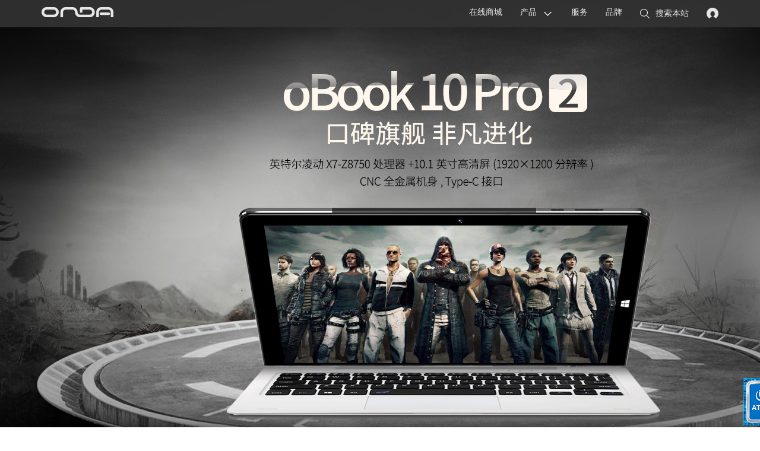

--- FILE ---
content_type: text/html; charset=gb2312
request_url: http://www.onda.cn/Tablet.aspx?t4=199-399&&t0=Remix&&t3=64GB&&&&&&&
body_size: 3989
content:
<!DOCTYPE HTML>
<html>
<head>
<meta http-equiv="Content-Type" content="text/html; charset=utf-8" />
<meta name="renderer" content="webkit">
<title>平板电脑</title>
<link rel="stylesheet" href="css/reset.css"/>
<link rel="stylesheet" href="css/main.css"/>
<script src="js/jquery.min.js"></script>
<script src="js/main.js"></script>
</head>
<body>
<a href="#_top" class="page_up" style="display: none;"></a>
<div id="_top" class="nav_box">
  <div class="nav_warp"><a href="http://www.onda.cn" title="onda" class="nav_logo"><img src="images/img_logo.png" width="160" height="46" alt="onda官网"></a>
    <ul>
      <li><a> <!-- <a href="Login.aspx">--> <img src="images/icon_find1.png" title="登录"></a></li>
      <li><a id="search" href="javascript:;"><img alt="" src="images/icon_find.png" width="26" height="24">搜索本站</a></li>
      <li id="find_input" >
        <input name="keyword" id="keyword" onkeypress="search()" type="text" class="nav_find_input" value="搜索&nbsp;onda.cn" onblur="if(this.value == ''){this.value='搜索&nbsp;onda.cn'}" onFocus="if(this.value == '搜索&nbsp;onda.cn'){this.value=''}">
      </li>
      <li><a href="About.aspx">品牌</a></li>
<!--      <li><a href="http://soft.onda.cn" target="_blank">行业定制</a></li>  -->
      <li><a href="Services.aspx">服务</a></li>
      <li class="navMenu_02"><a href="Products_Overview.aspx" class="navMenu_02_pr">产品</a></li>
      <li> <a href="http://www.onda.cn" target="_blank" >在线商城</a ></li>
<!--       <li> <a href="Shopmall.aspx" target="_blank" >在线商城</a></li> -->
    </ul>
  </div>
</div>
<div class="nav_sub_filter"></div>
<div class="nav_sub">
  <div class="nav_sub_warp">
    <ul>
	  <li><a href="Laptop.aspx"><img src="images/img_nav_08.png" width="70" height="70"><span>笔记本</span></a></li>
      <li><a href="Tablet.aspx"><img src="images/img_nav_01.png" width="70" height="70"><span>平板电脑</span></a></li>
      <li><a href="PC.aspx"><img src="images/img_nav_02.png" width="70" height="70"><span>一体机</span></a></li>
      <!--
      <li><a href="Monitor.aspx"><img src="images/img_nav_03.png" width="70" height="70"><span>显示器</span></a></li>
       -->
      <li><a href="GraphicCard.aspx"><img src="images/img_nav_04.png" width="70" height="70"><span>显卡</span></a></li>
      <li><a href="MotherBoard.aspx"><img src="images/img_nav_05.png" width="70" height="70"><span>主板</span></a></li>
	  <li><a href="SmartDevice.aspx"><img src="images/img_nav_07.png" width="70" height="70"><span>智能设备</span></a></li>
      <li><a href="Accessories.aspx"><img src="images/img_nav_06.png" width="70" height="70"><span>配件</span></a></li>
    </ul>
  </div>
</div>

<script>
    function search(e)
    {
        var e = e || window.event; 

        if (e.keyCode == 13)
        {
            var k = $("#keyword").val();
            location.href = "search.aspx?keyword=" + k;
        }
    }
</script>
<div class="conter_ad_box">
  <!--div class="alt_windows_index_box"><a href="http://www.onda.cn/MDA/index.html" class="alt_windows_index"><img src="images/img_windows10.jpg" width="180" height="36"></a></div-->
  <b class="home_prev"><a></a></b>
  <b class="home_next"><a></a></b>
  <div class="conter_ad_warp" id="conter_ad">
    <div class="conter_ad" id="pic">
        
        <a href="http://onda.cn/Tablet_Designs.aspx?id=379"><img src="/upfiles/20180518034605.jpg"></a>
        
        <a href="http://www.onda.cn/Tablet_Designs.aspx?id=348"><img src="/upfiles/20171213060157.jpg"></a>
        
        <a href="https://detail.tmall.com/item.htm?spm=a220m.1000858.1000725.7.636420e0mJv7WU&id=576116088549"><img src="/upfiles/20180905024546.jpg"></a>
        
        <a href="http://www.onda.cn/Tablet_Designs.aspx?id=365"><img src="/upfiles/20170309041223.jpg"></a>
        
    </div>
    <div class="add_list_warp">
      <ul class="add_list" id="play" style="width:100px;">
        
        <li class="add_list_on" alt="1"></li>
        
        <li class="add_list_off" alt="2"></li>
        
        <li class="add_list_off" alt="3"></li>
        
        <li class="add_list_off" alt="4"></li>
        
      </ul>
    </div>
  </div>
</div>

<div class="three_list">
<div class="three_list_warp">
<div class="three_list_li_1"><a href="http://www.onda.cn/Tablet.aspx?t0=Android&#product"><img src="images/img_11.jpg" width="380" height="240" alt="" /></a></div>
<div class="three_list_li_2"><a href="http://www.onda.cn/Tablet.aspx?t0=Windows&amp;#product"><img src="images/img_12.jpg" width="380" height="240" alt="" /></a></div>
<div class="three_list_li_1"><a href="http://www.onda.cn/Tablet.aspx?t0=Remix&amp;#product"><img src="images/img_13.jpg" width="380" height="240" alt="" /></a></div>
</div>
</div>

<a name="product" />
<div class="pr_cont">
  <ul class="inner_nav_ul">
    <li class="pr_cont_title">产品</li>
    <li class="pr_cont_title">&gt;</li>
   <li><a href="" class="inner_nav_ul_select">平板电脑</a>
		<p class="inner_nav_ul_over_box" style="display: none;"><a href="Products_Overview.aspx">全部</a><a href="Tablet.aspx">平板电脑</a><a href="MotherBoard.aspx">主板</a><a href="GraphicCard.aspx">显卡</a><br><a href="Accessories.aspx">数码配件</a><a href="PC.aspx">一体机</a><!-- <a href="Monitor.aspx">显示器</a> --><a href="SmartDevice.aspx">智能设备</a><a href="Laptop.aspx">笔记本</a></p>
    </li>
    <!--<li class="pr_cont_title">&gt;</li>-->
    <!--<li><a href="" class="inner_nav_ul_normal">全部</a></li>-->
    <!--<li class="pr_cont_title">&gt;</li>-->
    <li><a href='/Tablet.aspx?t4=199-399&&&t3=64GB&&&&&&&' class='inner_nav_ul_btn inner_nav_ul_btn_show'>操作系统：<strong>Remix</strong> </a><i></i></li><li><a href='/Tablet.aspx?t4=199-399&&t0=Remix&&&&&&&&' class='inner_nav_ul_btn inner_nav_ul_btn_show'>存储容量：<strong>64GB</strong> </a><i></i></li><li><a href='/Tablet.aspx?t0=Remix&&t3=64GB&&&&&&&' class='inner_nav_ul_btn inner_nav_ul_btn_show'>价格：<strong>199-399</strong> </a><i></i></li>
  </ul>
  <a href="Tablet.aspx?#product" class="inner_nav_ul_btnbox">全部撤销</a>
  
  <ul class="inner_nav_ul inner_nav_ul_2 inner_nav_ul_board">
    <p class="inner_nav_ul_title">操作系统：</p>
    
    <li><a class='' href="/Tablet.aspx?t4=199-399&&t0=Windows&&t3=64GB&&&&&&&&#product">Windows</a></li>
    
    <li><a class='' href="/Tablet.aspx?t4=199-399&&t0=Android&&t3=64GB&&&&&&&&#product">Android</a></li>
    
    <li><a class='' href="/Tablet.aspx?t4=199-399&&t0=Dual OS &&t3=64GB&&&&&&&&#product">Dual OS </a></li>
    
    <li><a class='font_red' href="/Tablet.aspx?t4=199-399&&t0=Remix&&t3=64GB&&&&&&&&#product">Remix</a></li>
    
  </ul>
  
  <ul class="inner_nav_ul inner_nav_ul_2 inner_nav_ul_board">
    <p class="inner_nav_ul_title">屏幕尺寸：</p>
    
    <li><a class='' href="/Tablet.aspx?t4=199-399&&t0=Remix&&t3=64GB&&&&&&&&t1=7英寸&#product">7英寸</a></li>
    
    <li><a class='' href="/Tablet.aspx?t4=199-399&&t0=Remix&&t3=64GB&&&&&&&&t1=8英寸&#product">8英寸</a></li>
    
    <li><a class='' href="/Tablet.aspx?t4=199-399&&t0=Remix&&t3=64GB&&&&&&&&t1=9.6/9.7英寸&#product">9.6/9.7英寸</a></li>
    
    <li><a class='' href="/Tablet.aspx?t4=199-399&&t0=Remix&&t3=64GB&&&&&&&&t1=10.1英寸&#product">10.1英寸</a></li>
    
    <li><a class='' href="/Tablet.aspx?t4=199-399&&t0=Remix&&t3=64GB&&&&&&&&t1=11.6英寸及以上&#product">11.6英寸及以上</a></li>
    
  </ul>
  
  <ul class="inner_nav_ul inner_nav_ul_2 inner_nav_ul_board">
    <p class="inner_nav_ul_title">特色：</p>
    
    <li><a class='' href="/Tablet.aspx?t4=199-399&&t0=Remix&&t3=64GB&&&&&&&&t2=4GB内存&#product">4GB内存</a></li>
    
    <li><a class='' href="/Tablet.aspx?t4=199-399&&t0=Remix&&t3=64GB&&&&&&&&t2=3G/4G上网&#product">3G/4G上网</a></li>
    
    <li><a class='' href="/Tablet.aspx?t4=199-399&&t0=Remix&&t3=64GB&&&&&&&&t2=视网膜屏&#product">视网膜屏</a></li>
    
    <li><a class='' href="/Tablet.aspx?t4=199-399&&t0=Remix&&t3=64GB&&&&&&&&t2=Intel芯片&#product">Intel芯片</a></li>
    
    <li><a class='' href="/Tablet.aspx?t4=199-399&&t0=Remix&&t3=64GB&&&&&&&&t2=八核&#product">八核</a></li>
    
    <li><a class='' href="/Tablet.aspx?t4=199-399&&t0=Remix&&t3=64GB&&&&&&&&t2=2in1平板&#product">2in1平板</a></li>
    
  </ul>
  
  <ul class="inner_nav_ul inner_nav_ul_2 inner_nav_ul_board">
    <p class="inner_nav_ul_title">存储容量：</p>
    
    <li><a class='' href="/Tablet.aspx?t4=199-399&&t0=Remix&&t3=8GB&&&&&&&&#product">8GB</a></li>
    
    <li><a class='' href="/Tablet.aspx?t4=199-399&&t0=Remix&&t3=16GB&&&&&&&&#product">16GB</a></li>
    
    <li><a class='' href="/Tablet.aspx?t4=199-399&&t0=Remix&&t3=32GB&&&&&&&&#product">32GB</a></li>
    
    <li><a class='font_red' href="/Tablet.aspx?t4=199-399&&t0=Remix&&t3=64GB&&&&&&&&#product">64GB</a></li>
    
    <li><a class='' href="/Tablet.aspx?t4=199-399&&t0=Remix&&t3=128GB&&&&&&&&#product">128GB</a></li>
    
    <li><a class='' href="/Tablet.aspx?t4=199-399&&t0=Remix&&t3=256GB&&&&&&&&#product">256GB</a></li>
    
  </ul>
  
  <ul class="inner_nav_ul inner_nav_ul_2 inner_nav_ul_board">
    <p class="inner_nav_ul_title">价格：</p>
    
    <li><a class='font_red' href="/Tablet.aspx?t4=199-399&&t0=Remix&&t3=64GB&&&&&&&&#product">199-399</a></li>
    
    <li><a class='' href="/Tablet.aspx?t4=399-599&&t0=Remix&&t3=64GB&&&&&&&&#product">399-599</a></li>
    
    <li><a class='' href="/Tablet.aspx?t4=599-999&&t0=Remix&&t3=64GB&&&&&&&&#product">599-999</a></li>
    
    <li><a class='' href="/Tablet.aspx?t4=999-1999&&t0=Remix&&t3=64GB&&&&&&&&#product">999-1999</a></li>
    
    <li><a class='' href="/Tablet.aspx?t4=1999以上&&t0=Remix&&t3=64GB&&&&&&&&#product">1999以上</a></li>
    
  </ul>
  
  <div class="inner_nav_ul_3"><strong class="font_red">平板电脑</strong><b>筛选结果</b><span>共0个产品</span>
    <div class='ul_3_page'>0/0</div><div class='ul_3_btn ul_3_btn_left'>&lt;</div><div class='ul_3_btn ul_3_btn_right'>&gt;</div>
  </div>
  <table class="inner_cont_box">
    
    <tr>
      
      <td>&nbsp;</td><td>&nbsp;</td><td>&nbsp;</td><td>&nbsp;</td>
    </tr>
    
  </table>
</div>
<div class="footer_pr ">
  <div class="footer_warp_2">
    <div class="footer_pr_cont">
      <div class="footer_pr_li"><span>产品</span><a href="Laptop.aspx">笔记本</a><a href="Tablet.aspx">平板电脑</a><a href="MotherBoard.aspx">主板</a><a href="GraphicCard.aspx">显卡</a><!--<a href="Monitor.aspx">显示器</a>--><a href="PC.aspx">一体机</a><a href="SmartDevice.aspx">智能设备</a><a href="Accessories.aspx">配件</a></div>
      <div class="footer_pr_li"><span>服务支持</span><!-- a href="http://soft.onda.cn">行业定制</a  --><a href="Contacts.aspx">联系我们</a><a href="RetailStoresDetails.aspx">销售网点</a><a href="Search.aspx">常见问题</a><a href="Contacts.aspx#g_3">服务网点</a></div>
      <div class="footer_pr_li"><span>昂达社区</span><!--<a href="http://www.ondabbs.cn">昂达论坛</a>--><a href="http://tieba.baidu.com/f?ie=utf-8&kw=%E6%98%82%E8%BE%BE&fr=search">昂达贴吧</a><a href="http://weibo.com/p/1006061829488454/home?from=page_100606&mod=TAB&is_hot=1">新浪微博</a><!--a href="">百度知道</a><a href="//m.kuaidi100.com" target="_blank">快递查询</a--></div>
      <div class="footer_pr_li"><span>关于昂达</span><a href="About.aspx">关于昂达</a> <a href="About.aspx?id=1571">昂达历史</a> <a href="About.aspx">企业理念</a><a href="JoinUs.aspx">加入我们</a></div>
      <div class="footer_pr_li"><span>联系我们</span><a href="Contacts.aspx#g_2">客服电话</a> <a href="Contacts.aspx">在线服务</a> <a href="Contacts.aspx#g_1">昂达微信服务</a><a href="Contacts.aspx">电子邮件</a></div>
      <div class="footer_pr_li_right"><img src="images/2wm.png" alt="" width="131" height="129"></div>
    </div>
    <div class="footer_copyright_2">
      <div class="footer_copyright_2_left">&copy; 1989 - 2026 &nbsp;&nbsp;ONDA昂达电子版权所有&nbsp;&nbsp;&nbsp;&nbsp;&nbsp;&nbsp;&nbsp;&nbsp;&nbsp;&nbsp;<a href="https://beian.miit.gov.cn" target="_blank"> 粤ICP备10200598号-1</a>&nbsp;&nbsp;&nbsp;&nbsp;&nbsp;&nbsp;&nbsp;<a href="http://www.beian.gov.cn" target="_blank"><img src="/images/ga.png"/>粤公网安备44011102001317号</a> </div>
      <div class="footer_copyright_2_right"><script type="text/javascript">var cnzz_protocol = (("https:" == document.location.protocol) ? " https://" : " http://");document.write(unescape("%3Cspan id='cnzz_stat_icon_4087112'%3E%3C/span%3E%3Cscript src='" + cnzz_protocol + "s23.cnzz.com/stat.php%3Fid%3D4087112%26show%3Dpic1' type='text/javascript'%3E%3C/script%3E"));</script><a href="Contacts.aspx" class=" border_right">联系我们</a></div>
    </div>
  </div>
</div>

</body>
</html>


--- FILE ---
content_type: text/css
request_url: http://www.onda.cn/css/reset.css
body_size: 481
content:
body,ol,ul,h1,h2,h3,h4,h5,h6,p,th,td,dl,dd,form,fieldset,legend,input,textarea,select{margin:0;padding:0;}
button,input{font-family:"Source Han Sans CN","Regular Arial Narrow";}
body{font:13px "Source Han Sans CN","Regular Arial Narrow";background:#fff;}
a{text-decoration:none}
a:hover{text-decoration:underline}
em{font-style:normal}
li{list-style:none}
img{border:0;vertical-align:middle}
table{border-collapse:collapse;border-spacing:0;}
p{word-wrap:break-word}
.clearfix{
	overflow: hidden;
}
.fl{
	float: left;
}
.fr{
	float: right;
}

